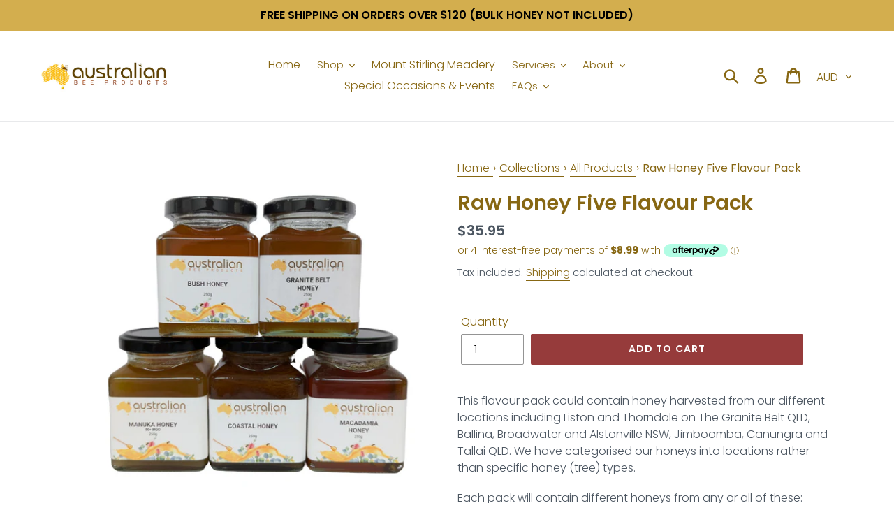

--- FILE ---
content_type: text/html; charset=UTF-8
request_url: https://geolocation-db.com/json/
body_size: 79
content:
{"country_code":"US","country_name":"United States","city":"Columbus","postal":"43215","latitude":39.9653,"longitude":-83.0235,"IPv4":"18.217.86.200","state":"Ohio"}